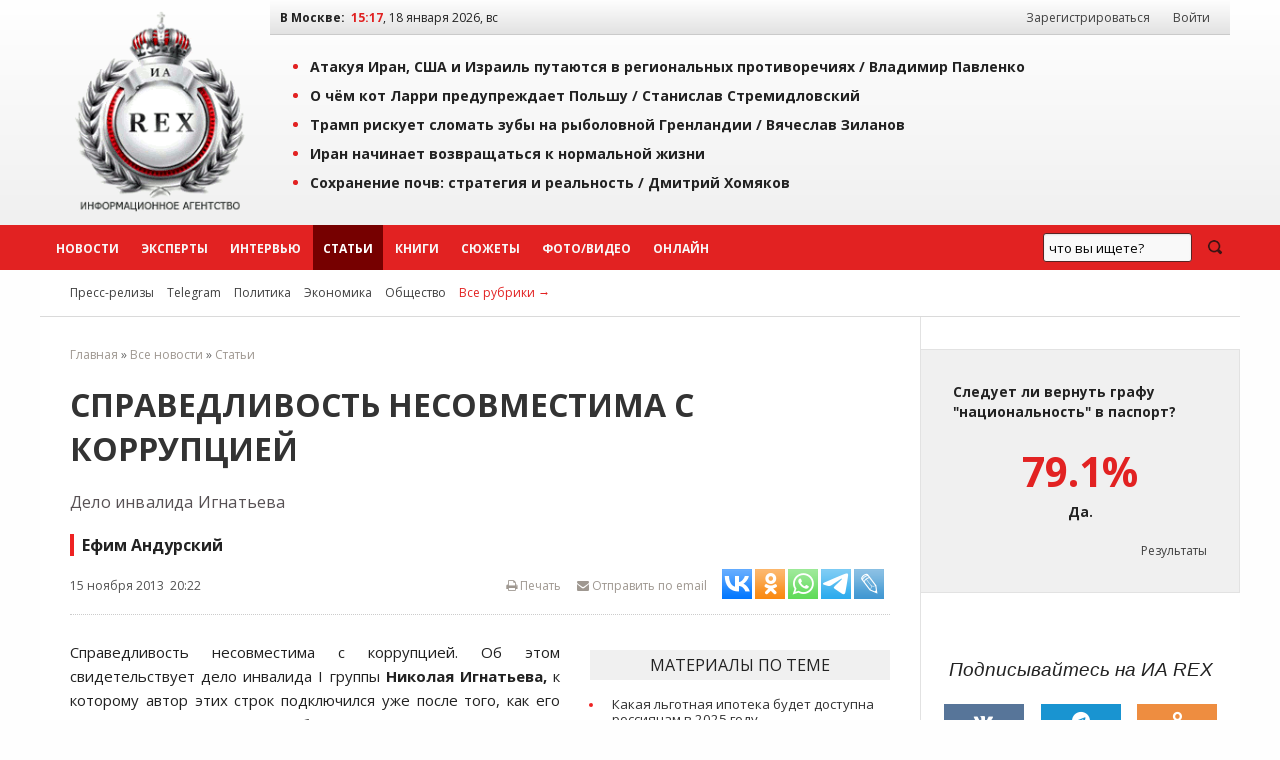

--- FILE ---
content_type: text/html; charset=windows-1251
request_url: https://iarex.ru/articles/43191.html?utm_source=article
body_size: 14871
content:
<!DOCTYPE html PUBLIC "-//W3C//DTD XHTML 1.0 Transitional//EN" "http://www.w3.org/TR/xhtml1/DTD/xhtml1-transitional.dtd">
<html xmlns="http://www.w3.org/1999/xhtml" xml:lang="ru" lang="ru">
    <head>
        <title>Справедливость несовместима с коррупцией / Ефим Андурский / Ефим Андурский / ИА REX</title>
        
        <meta http-equiv="Content-Type" content="text/html; charset=windows-1251" />
        <meta name="keywords" content="экспертное мнение, экономика, аналитика, социология, политика, новости, регионы, рэкс, рекс, rex, Ефим Андурский" />
        <meta name="description" content="Дело инвалида Игнатьева / Ефим Андурский" />
        <meta name="copyright" lang="ru" content="ИА REX" />

        <meta name="zen-verification" content="ZIDqSWwKpawmValkUvlhNtsAUU73qF8EQsFNGKleWK0U6pormxi0L0B70jFQhtbM" />
        <meta name="yandex-verification" content="7bf1a5f3a9386ecc" />
        <meta name="yandex-verification" content="8f4795a300bedc0a" />
        <meta name="mailru-verification" content="f0d72fb19161eeaf" />
        

        <meta property="og:image"     content="//iarex.ru/images/logo_rex.jpg" />
        <meta property="og:url"         content="https://iarex.ru/articles/43191.html">
        <meta property="og:title"       content="Справедливость несовместима с коррупцией / Ефим Андурский / Ефим Андурский / ИА REX">
        <meta property="og:description" content="Дело инвалида Игнатьева / Ефим Андурский">
        <meta property="og:locale"      content="ru_RU">
        <meta property="og:type"        content="article">
        
        <link rel="icon" type="image/svg+xml" href="/favicons/favicon.svg">
        <link rel="icon" type="image/png" href="/favicons/48.png" sizes="48x48">
        <link rel="icon" type="image/png" href="/favicons/128.png" sizes="128x128">
        <link rel="icon" type="image/png" href="/favicons/256.png" sizes="256x256">
        <link rel="apple-touch-icon" type="image/png" href="/favicons/apple-touch-icon.png">

        <link rel="canonical" href="https://iarex.ru/articles/43191.html" />
                
        <link rel="alternate" type="application/rss+xml" title="RSS-лента ИА REX" href="https://feeds.feedburner.com/iarex/" />

        <link rel="preload" href="https://iarex.ru/css/fundation/foundation.min.css" as="style" />
        <link rel="preload" href="https://iarex.ru/css/fundation/foundation.min.js" as="script" />
        <link rel="preload" href="https://fonts.googleapis.com/css?family=Open+Sans+Condensed:300,700|Open+Sans:400,400i,700&subset=cyrillic-ext" as="style" />
        <link rel="preload" href="https://iarex.ru/style.css?04273" as="style" />

        <link rel="stylesheet" href="https://fonts.googleapis.com/css?family=Open+Sans+Condensed:300,700|Open+Sans:400,400i,700&subset=cyrillic-ext" />
        <link rel="stylesheet" type="text/css" href="https://iarex.ru/css/fundation/foundation.min.css" />
        <link rel="stylesheet" type="text/css" href="https://iarex.ru/style.css?03283" />

        <script src="//ajax.googleapis.com/ajax/libs/jquery/1.8.2/jquery.min.js"></script> <!-- Jquery -->
        <script type="text/javascript" src="/plugins/colorbox/jquery.colorbox-min.js"></script> <!-- Colorbox -->
        <script src="https://iarex.ru/css/fundation/foundation.min.js"></script> <!-- Zurb Foundation -->
        <link rel="stylesheet" type="text/css" href="/colorbox.css" />

        
        <!-- Yandex.Metrika counter -->
<script type="text/javascript" >
   (function(m,e,t,r,i,k,a){m[i]=m[i]||function(){(m[i].a=m[i].a||[]).push(arguments)};
   m[i].l=1*new Date();
   for (var j = 0; j < document.scripts.length; j++) {if (document.scripts[j].src === r) { return; }}
   k=e.createElement(t),a=e.getElementsByTagName(t)[0],k.async=1,k.src=r,a.parentNode.insertBefore(k,a)})
   (window, document, "script", "https://mc.yandex.ru/metrika/tag.js", "ym");

   ym(1676977, "init", {
        clickmap:true,
        trackLinks:true,
        accurateTrackBounce:true
   });
</script>
<noscript><div><img src="https://mc.yandex.ru/watch/1676977" style="position:absolute; left:-9999px;" alt="" /></div></noscript>
<!-- /Yandex.Metrika counter -->            <!-- Yandex.RTB -->
            <script>window.yaContextCb=window.yaContextCb||[]</script>
            <script src="https://yandex.ru/ads/system/context.js" async></script>

            <script type="text/javascript" src="//static.wi-fi.ru/mtt/banners/libs/1.7.1/all.js"></script>
            </head>

    <body>

                <!-- Rating@Mail.ru counter -->
        <script type="text/javascript">
            var _tmr = window._tmr || (window._tmr = []);
            _tmr.push({id: "2375899", type: "pageView", start: (new Date()).getTime()});
            (function (d, w, id) {
              if (d.getElementById(id)) return;
              var ts = d.createElement("script"); ts.type = "text/javascript"; ts.async = true; ts.id = id;
              ts.src = "https://top-fwz1.mail.ru/js/code.js";
              var f = function () {var s = d.getElementsByTagName("script")[0]; s.parentNode.insertBefore(ts, s);};
              if (w.opera == "[object Opera]") { d.addEventListener("DOMContentLoaded", f, false); } else { f(); }
            })(document, window, "topmailru-code");
        </script>
        <noscript><div><img src="https://top-fwz1.mail.ru/counter?id=2375899;js=na" style="border:0;position:absolute;left:-9999px;" alt="Top.Mail.Ru" /></div></noscript>
        <!-- //Rating@Mail.ru counter -->
        <!--LiveInternet counter-->
        <script type="text/javascript">
            <!--
            new Image().src = "//counter.yadro.ru/hit?r"+escape(document.referrer)+((typeof(screen)=="undefined")?"":";s"+screen.width+"*"+screen.height+"*"+(screen.colorDepth?screen.colorDepth:screen.pixelDepth))+";u"+escape(document.URL)+";"+Math.random();
            //-->
        </script>
        <!--/LiveInternet-->

        <div class="wrapper-top">
            <div class="topheader">

                <table width="100%" border="0" cellpadding="0" cellspacing="0">
                    <tr>
                        <td style="width:220px;padding:0;">
                            <div style="text-align:center;padding:.5rem;">
                                <a href="https://iarex.ru/" target="_self"><img src="/images/logo_rex.png" style="width:175px;height:207px;" alt="Информационное агентство REX" id="logo" /></a>
                            </div>
                        </td>
                        <td>
                            <div class="toprightfon">
                                <table width="100%" cellspacing="0" cellpadding="0">
                                    <tr>
                                        <td><b>В Москве:</b> &nbsp;<span id="clocks"> </span></td>
                                        <td style="width:350px;text-align:right;">
                                            <div id="usermenu">
                                                                                                    <a class="menuurl" href="/registration/">Зарегистрироваться</a> <a class="menuurl inline" href="#login">Войти</a>
                                                                                            </div>
                                        </td>
                                    </tr>
                                </table>
                            </div>
                            <div class="top">
                                    <ul><li><a href="/articles/152055.html?utm_referrer=top" onclick="ym(1676977,'reachGoal','top'); return true;">Атакуя Иран, США и Израиль путаются в региональных противоречиях / <span style="/*color:#e22222;*/">Владимир Павленко</span></a></li><li><a href="/articles/152049.html?utm_referrer=top" onclick="ym(1676977,'reachGoal','top'); return true;">О чём кот Ларри предупреждает Польшу / <span style="/*color:#e22222;*/">Станислав Стремидловский</span></a></li><li><a href="/articles/152040.html?utm_referrer=top" onclick="ym(1676977,'reachGoal','top'); return true;">Трамп рискует сломать зубы на рыболовной Гренландии / <span style="/*color:#e22222;*/">Вячеслав Зиланов</span></a></li><li><a href="/news/152038.html?utm_referrer=top" onclick="ym(1676977,'reachGoal','top'); return true;">Иран начинает возвращаться к нормальной жизни</a></li><li><a href="/articles/152030.html?utm_referrer=top" onclick="ym(1676977,'reachGoal','top'); return true;">Сохранение почв: стратегия и реальность / <span style="/*color:#e22222;*/">Дмитрий Хомяков</span></a></li></ul>                            </div>
                        </td>
                    </tr>
                </table>

            </div>
        </div>
        <div id="menu" class="horizontal-menu">
            <div class="wrapper-nobg">
                <div id="top-menu">
                    <ul class="menu-list">
                        <li class="menuitem2"><a class="menuurl  " href="https://iarex.ru/news/">Новости</a></li>
                        <li class="menuitem2"><a class="menuurl " href="https://iarex.ru/experts/">Эксперты</a></li>
                        <li class="menuitem2"><a class="menuurl " href="https://iarex.ru/interviews/">Интервью</a></li>
                        <li class="menuitem2"><a class="menuurl msel" href="https://iarex.ru/articles/">Статьи</a></li>
                        <li class="menuitem2"><a class="menuurl " href="https://iarex.ru/books/">Книги</a></li>
                        <li class="menuitem2"><a class="menuurl " href="https://iarex.ru/themes/">Сюжеты</a></li>
                        <li class="menuitem2"><a class="menuurl " href="https://iarex.ru/media/">Фото/Видео</a></li>
                        <li class="menuitem2"><a class="menuurl " href="https://iarex.ru/onlines/">Онлайн</a></li>
                    </ul>
                    <div id="searchbar" style="width:200px;height:45px;float:right;">
                        <div class="ya-site-form ya-site-form_inited_no" onclick="return {'action':'https://iarex.ru/search/','arrow':false,'bg':'transparent','fontsize':13,'fg':'#000000','language':'ru','logo':'rb','publicname':'test-search-12345','suggest':true,'target':'_self','tld':'ru','type':3,'usebigdictionary':true,'searchid':2024841,'webopt':false,'websearch':false,'input_fg':'#000000','input_bg':'#ffffff','input_fontStyle':'normal','input_fontWeight':'normal','input_placeholder':'что вы ищете?','input_placeholderColor':'#000000','input_borderColor':'#7f9db9'}"><form action="http://yandex.ru/sitesearch" method="get" target="_self"><input type="hidden" name="searchid" value="2024841"/><input type="hidden" name="l10n" value="ru"/><input type="hidden" name="reqenc" value=""/><input type="search" name="text" value=""/><input type="submit" value="Найти"/></form></div>
                        <style type="text/css">.ya-page_js_yes .ya-site-form_inited_no { display: none; }</style><script type="text/javascript">(function(w,d,c){var s=d.createElement('script'),h=d.getElementsByTagName('script')[0],e=d.documentElement;if((' '+e.className+' ').indexOf(' ya-page_js_yes ')===-1){e.className+=' ya-page_js_yes';}s.type='text/javascript';s.async=true;s.charset='utf-8';s.src=(d.location.protocol==='https:'?'https:':'http:')+'//site.yandex.net/v2.0/js/all.js';h.parentNode.insertBefore(s,h);(w[c]||(w[c]=[])).push(function(){Ya.Site.Form.init()})})(window,document,'yandex_site_callbacks');</script>
                    </div>
                    <style type="text/css">
                        #ya-site-form0 {height:100%;}
                        #ya-site-form0 .ya-site-form__search-input {padding:10px;}
                        #ya-site-form0 .ya-site-form__form .ya-site-form__input-text {line-height:14px;padding:5px;}
                        #ya-site-form0 .ya-site-form__submit_type_image {background:url("/images/icons/search2.png") no-repeat 0 0;height:15px;width:20px;}
                        #ya-site-form0 .ya-site-form__form .ya-site-form__input-text {background:#F9F9F9 !important;border:1px solid #592323 !important;}
                        #ya-site-form0 .ya-site-form__form .ya-site-form__input-text:focus {background:#FFF !important;border:1px solid #592323 !important;box-shadow:0 0 2px #F0F0F0 !important;transitions:0.6s !important;}
                        #ya-site-form0 .ya-site-form__submit_type_image:hover {background:url("/images/icons/search2.png") no-repeat 0 -15px;height:15px;width:20px;}
                        #ya-site-form0 .ya-site-form__submit {margin: 0 0 0 15px;}
                    </style>
                </div>
            </div>
        </div>

        <div class="wrapper">
            <div id="nav2">
                <span id="rubrics">
                <a href="https://iarex.ru/press-release/" class="rubricsurl">Пресс-релизы</a>
                                    <a href="/telegram/" class="rubricsurl">Telegram</a>
                                    <a href="/policy/" class="rubricsurl">Политика</a>
                                    <a href="/economy/" class="rubricsurl">Экономика</a>
                                    <a href="/society/" class="rubricsurl">Общество</a>
                                    <a href="https://iarex.ru/rubrics/" class="rubricsurl" style="color:#e22222;">Все рубрики&nbsp;&rarr;</a>
                </span>
            </div>
            <div>
                <table width="100%" border="0" cellpadding="0" cellspacing="0" id="article">
                    <tr><td>
                        <div id="tdcc"><div id="centrblock">
    <div class="breadcrumbs">
<a href="/">Главная</a> &raquo; <a href="/news/" >Все новости</a> &raquo; <a href="/articles/" >Статьи</a>    </div>
    <div id="content" itemscope  itemtype="http://schema.org/NewsArticle">
        <meta itemprop="genre" content="news"/>
        <meta itemprop="inLanguage" content="ru"/>
        <meta itemprop="dateCreated" content="2013-11-15T20:22:00">
        <meta itemprop="datePublished" content="2013-11-15T20:22:00">
        <meta itemprop="dateModified" content="2013-11-15T20:22:00">
        <meta itemprop="publisher" content="ИА REX" itemscope="">
    <h1 itemprop="headline">Справедливость несовместима с коррупцией </h1>
        <div class="news-anons">Дело инвалида Игнатьева</div>    <div class="news-author" itemprop="author">Ефим Андурский</div>
    <div id="news-header">
        <div class="news-info">
            <span class="leftpos">15 ноября 2013 &nbsp;20:22</span>
            <span style="float:right;" id="sharelinks">
                <noindex>
                    <span style="float:right;">
                        <span><a id="toemail" href="mailto:?subject=Ссылка%20на%20материал%20ИА%20REX&body=https://iarex.ru/articles/43191.html"><i class="fa fa-envelope"></i> Отправить по email</a></span>

                            <script type="text/javascript">(function(w,doc) {
if (!w.__utlWdgt ) {
    w.__utlWdgt = true;
    var d = doc, s = d.createElement('script'), g = 'getElementsByTagName';
    s.type = 'text/javascript'; s.charset='UTF-8'; s.async = true;
    s.src = ('https:' == w.location.protocol ? 'https' : 'http')  + '://w.uptolike.com/widgets/v1/uptolike.js';
    var h=d[g]('body')[0];
    h.appendChild(s);
}})(window,document);
</script>
<div data-mobile-view="false" data-share-size="30" data-like-text-enable="false" data-background-alpha="0.0" data-pid="1467730" data-mode="share" data-background-color="#ffffff" data-hover-effect="scale" data-share-shape="rectangle" data-share-counter-size="10" data-icon-color="#ffffff" data-mobile-sn-ids="tm.wh.vb.fb.vk.tw.ok.em." data-text-color="#000000" data-buttons-color="#ffffff" data-counter-background-color="#ffffff" data-share-counter-type="separate" data-orientation="horizontal" data-following-enable="false" data-sn-ids="vk.ok.wh.tm.lj." data-preview-mobile="false" data-selection-enable="true" data-exclude-show-more="true" data-share-style="2" data-counter-background-alpha="1.0" data-top-button="false" class="uptolike-buttons" ></div>
                    </span>

                    <a href="/" onClick="printtext(43191); return false;" onFocus="this.blur();" id="page-print" title="Версия для печати"><i class="fa fa-print"></i> Печать</a>
                </noindex>
            </span>
        </div>
    </div>
    


        
                <div id="art-links" class="alinks">
                <div class="block-tpt2" class="18.224.44.151">
                    <div id="btm"><div class="bigtext">Материалы по теме</div>
                    <ul><li><a href="/articles/144322.html?utm_referrer=rex&utm_source=more-inside" class="newsinart">Какая льготная ипотека будет доступна россиянам в 2025 году</a></li><li><a href="/news/136887.html?utm_referrer=rex&utm_source=more-inside" class="newsinart">Названы сроки завершения подготовки Москвы к отопительному сезону</a></li><li><a href="/news/133871.html?utm_referrer=rex&utm_source=more-inside" class="newsinart">Рост тарифов на оплату ЖКУ: для чего повысили с 1 июля</a></li></ul>
                </div></div>
                </div><!-- time: 0.0046 сек. -->
        <div id="text" itemprop="articleBody"><p>Справедливость несовместима с коррупцией. Об этом свидетельствует дело инвалида I группы <strong>Николая Игнатьева,</strong> к которому автор этих строк подключился уже после того, как его своим решением от 18 ноября 2011 года разрешил судья Кировского районного суда Казани <strong>Эдуард Каминский</strong>.</p>
<p>А сейчас об очередном витке дела Игнатьева. 23 октября 2013 года от имени Николая Игнатьева (и по его доверенности) прокурору Кировского района Казани я подал заявление о преступлении. В этом заявлении я напомнил, что в 2011 году Игнатьев обратился в Кировский районный суд с иском к <strong>Иреку Каюмову</strong> и его новорожденной дочери о признании их утратившими право пользования жилым помещением и снятии с регистрационного учета. И, к слову сказать, неправильно поступил, потому что надо было требовать признания этих граждан не приобретшими такое право. Каюмов же заявил встречный иск о вселении, выселении и заключении договора социального найма.</p>
<!-- other-pos-0 -->
<p>Судья Эдуард Каминский Игнатьеву в удовлетворении его иска отказал, требование Каюмова о его вселении вместе с новорожденной дочерью в занимаемую Игнатьевым квартиру и выселении из нее супруги инвалида Гюльнары Зиннатуллиной удовлетворил. Это, на мой взгляд, совершенно возмутительное, решение г-н Каминский принял, основываясь на утверждении Каюмова о том, что тот Игнатьеву доводится сыном и, следовательно, является членом его семьи. А по закону вселение нанимателем своей супруги полагается согласовывать с прочими членами семьи.</p>
<p>Совершенно очевидно, что Каюмов наивного и доверчивого судью Каминского ввел в заблуждение. Как я думаю, он сделал это потому, что намеревался преступным путем получить право пользования квартирой постороннего ему Николая Игнатьева. Деяние Каюмова имеет признаки ст. 159 УК РФ, в соответствии с которой мошенничеством признается, в частности, приобретение права на чужое имущество путем обмана или злоупотребления доверием. Что, как видим, имело место в данном случае. Но не только это: солгав о своем родстве с Игнатьевым, Каюмов, как мне кажется, совершил преступление, предусмотренное п. 1 ст. 303 УК РФ &ndash; это фальсификация доказательств по гражданскому делу лицом, участвующим в деле, или его представителем.</p>
            <div class="text-readmore">
                <h4>БУДЬТЕ В КУРСЕ</h4>
                <ul><li><span class="timedate">12.12.13</span> &nbsp; <a href="https://iarex.ru/articles/43791.html?utm_source=article" target="_blank">Цена судебной незыблемости / Ефим Андурский</a></li><li><span class="timedate">20.11.13</span> &nbsp; <a href="https://iarex.ru/articles/43294.html?utm_source=article" target="_blank">Причина коррупции или штрихи к портрету судьи / Ефим Андурский</a></li><li><span class="timedate">20.11.13</span> &nbsp; <a href="https://iarex.ru/interviews/43289.html?utm_source=article" target="_blank">Рекомендации Минтруда России по борьбе с коррупцией: мнения</a></li>
                </ul>
            </div>
<p>В деле Игнатьева усматриваются также признаки преступления, предусмотренного ст. 125 УК РФ. Это заведомое оставление в опасности без помощи лица, находящегося в опасном для жизни или здоровья состоянии и лишенного возможности принять меры к самосохранению, если виновный имел возможность оказать помощь такому лицу и был обязан иметь о нем заботу либо сам поставил его в опасное для жизни или здоровья состояние.</p>
<!-- other-pos-1 -->
<p>Обязан ли был исполком Казани иметь заботу о населении города и, в частности, о Николае Игнатьеве &ndash; инвалиде I группы? Или эта забота должна была оставаться исключительным уделом его супруги &ndash; <strong>Гюльнары Зиннатуллиной</strong>, официально осуществляющая за своим мужем постоянный внешний уход. Но разве не очевидно, что в опасное для жизни или здоровья состояние инвалида поставило решение судьи Каминского о выселении Гюльнары Зиннатуллиной из квартиры своего мужа? Однако у должностных лиц исполкома Казани есть смягчающее обстоятельство. Дело в том, что судья Каминский совершил еще одну судебную ошибку: процесс по разрешению конфликта между инвалидом и его лжесыном он провел вне участия собственника спорной квартиры &ndash; муниципального образования. И тем самым грубо попрал права этого образования, предусмотренные ст. 30 ЖУ РФ. Об этом, напомню, я уведомил руководителя исполкома Казани Алексея Песошина, потребовав обратиться в суд за защитой прав МО г. Казани, попранных судьей Каминским и в целях устранения этого правонарушения потребовать признания Каюмова не приобретшим право пользования квартирой Игнатьева.</p>
<!-- other-pos-2 -->
<p>Итак, прокурора Кировского района Казани я попросил проверить приведенные факты и в случае их подтверждения принять меры прокурорского реагирования. Проверка этих фактов была поручена Отделу полиции №4 &laquo;Юдино&raquo; УМВД России по г. Казани. Проведя эту проверку, и. о. дознавателя <strong>Александр</strong> <strong>Кузьмин</strong> установил, что Ирек Каюмов зарегистрирован по адресу квартиры Николая Игнатьева. Из этого сделал порочный вывод о том, что г-н Каюмов имеет право как на проживание в этой квартире, так и на регистрацию по адресу этой квартиры своих детей. Однако сама по себе регистрация гражданина по адресу какого-либо жилого помещения для зарегистрированного по этому адресу гражданина возникновения каких-либо прав за собой не влечет.</p>
<p>И. о. дознавателя сообщает, что супруга Игнатьева и его опекун &ndash; Гюльнара Зиннатуллина из квартиры мужа выселена. Нет, не выселена. И разве она могла бросить безногого практически слепого инвалида, страдающего сахарным диабетом?! Гюльнара потому и не выселилась, что отдает себе отчет в том, что Николай без нее не выживет&hellip; Но, как считает и. о. дознавателя, право нахождения в квартире своего мужа и ухода за ним Гюльнара и не утратила, поэтому препятствий для исполнения своих обязанностей по уходу за мужем у нее не возникло.</p>
<p>А вот судебные приставы-исполнители придерживаются совсем другого мнения. Регулярно наведываясь к Игнатьеву, они пытаются исполнить решение судьи Каминского и угрожают Гюльнаре штрафами за неисполнение этого решения. Интересно, как и. о. дознавателя представляет себе постоянный уход за инвалидом человеком, которого суд лишил права проживания в его квартире? И какая, собственно, была нужда в таком выселении? Неужели такой ценой можно было зачистить жилплощадь для Каюмовых?</p>
<p>Проанализировав собранный материал, и. о. дознавателя решил, что оснований для возбуждения уголовного дела по ст. 159 ч.1 УК РФ в отношении Каюмова нет, потому что он чужого имущества не похищал, права на такое имущество не приобретал. И. о. дознавателя не учел, что закон не конкретизирует право, приобретаемое мошенническим путем. А ведь Каюмов право пользования квартирой инвалида Каюмов приобрел. И разве он сделал это приобретение не преступным путем? Боюсь, что и это Каюмову, скорее всего, сойдет с рук. Посмотрим, однако, как на жалобу Игнатьева отреагирует суд. Согласится ли он с тем, что полиция отказала в возбуждении уголовного дела против Каюмова правомерно.</p>
<p>Чужая душа, как известно, потемки. Душа судьи &ndash; не исключение. Хотелось бы, однако, понять, чем руководствовался судья Каминский, попирая законные права муниципального образования (ст. 30 ЖК РФ) и в обход закона (ст. 49 ЖК РФ) наделяя Каюмова правом проживания в квартире, предоставленной инвалиду? Допускаю, что у г-на Каминского сработало внутреннее убеждение. В том, что инвалида можно гнобить безнаказанно. Надеюсь, что на этот раз оно г-на Каминского подвело&hellip;</p>
<!-- other-pos-3 -->
<p>Исполком Казани, основываясь на беспринципном решении судьи Каминского, на заботу депутата Госсовета Татарстана <strong>Хафиза Миргалимова</strong> об улучшении жилищных условий Николая Игнатьева отреагировал весьма своеобразно. Он провел через суд решение вселить беспомощного инвалида без его супруги в одну квартиру с семьей его врага Каюмова. Однако соответствующее судебное решение Игнатьев обжаловал. Посмотрим, как на эту жалобу отреагирует Верховный суд Татарстана&hellip;</p>
<p>Собранный и. о. дознавателя материал позволил ему сделать вывод и о том, что нет оснований для возбуждения уголовного дела по ст. 125 УК РФ в отношении должностных лиц исполкома, т. к. заведомого оставления без помощи Игнатьева ими допущено не было. Допущено не было. Только не чиновниками, а супругой инвалида Гюльнарой Зиннатуллиной, которой суд с маниакальным упорством отказывает во вселении в квартиру ее мужа.</p>
<p>Интересно, понесет ли кто-нибудь наказание за бесконечные издевательства над беспомощным инвалидом? Боюсь, что этот вопрос имеет сугубо риторический характер. Ну, кого в капиталистической России может заинтересовать судьба инвалида? У которого к тому же нет денег, а ведь именно они являются, пожалуй, наиболее серьезным аргументом в дискуссиях граждан с властями.</p>
<p>Так, можно ли в России, добившейся небывалых успехов в деле развития коррупции, добиться справедливости? Боюсь, что нет, невозможно. Потому что развитие коррупция и достижение справедливости &ndash; это, как сказал бы математик, события несовместные. Проще говоря, там, где царит коррупция, добиваться справедливости &ndash; только время тратить. Думаю, что и российское государство и все его институты, включая в первую очередь судебную систему, отчаянно нуждается в тотальном общественном контроле. Более того, вне такого контроля противостоять коррупции она не способна в принципе.</p><div class="subscription">
<div>Подписывайтесь на наш канал в <a href="tg://resolve?domain=iarexru" rel="nofollow" target="_blank">Telegram</a> или в <a href="https://dzen.ru/iarex" target="_blank" rel="nofollow">Дзен</a>.</div>
<div>Будьте всегда в курсе главных событий дня.</div>
</div></div>


    </div>


    <div id="content-info">
        <div class="content-info-block-45">
            <span class="content-info-label">Источник:</span>
            <span class="content-info-content"><b><a href="https://iarex.ru/news/43191.html" class="primary" target="_self">ИА REX</a></b></span>
        </div>
        <div class="content-info-block-55">
            <span class="content-info-label"><i class="fa fa-link"></i> Ссылка:</span>
            <span class="content-info-content"><a href="https://www.iarex.ru/articles/43191.html" class="primary" target="_self">https://iarex.ru/articles/43191.html</a></span>
        </div>
        <div class="content-info-block-45">
            <span class="content-info-label">Рубрики:</span>
            <span class="content-info-content"><a href="/economy/" class="silent" target="_self">Экономика</a>, <a href="/incidents/" class="silent" target="_self">Происшествия</a>, <a href="/corruption/" class="silent" target="_self">Коррупция</a></span>
        </div>
        <div class="content-info-block-55">
            <span class="content-info-label"><i class="icon-tag"></i>Теги:</span>
            <span class="content-info-content"></span>
        </div>
    </div>
<div><!-- Sparrow -->
<script type="text/javascript" data-key="246fd89796299b9af42e8093e81cc124">
    (function(w, a) {
        (w[a] = w[a] || []).push({
            'script_key': '246fd89796299b9af42e8093e81cc124',
            'settings': {
                'w': 29536,
                'sid': 10771
            }
        });
        if(!window['_Sparrow_embed']) {
            var node = document.createElement('script'); node.type = 'text/javascript'; node.async = true;
            node.src = 'https://widget.sparrow.ru/js/embed.js';
            (document.getElementsByTagName('head')[0] || document.getElementsByTagName('body')[0]).appendChild(node);
        } else {
            window['_Sparrow_embed'].initWidgets();
        }
    })(window, '_sparrow_widgets');
</script>
<!-- /Sparrow --></div>
<div id="comments-block">
<h3 style="clear:both;">Комментарии читателей (0):</h3><div id="commpost"><a name="comm"></a><div class="text" style="text-align:center;padding: 5px 0;"> К этому материалу нет комментариев. Оставьте комментарий первым!</div>        <div class="text"><div id="save"><a href="#login" id="y" class="button inline cboxElement">Добавить комментарий</a></div>
        </div>
</div>
</div>

    </div>

</div>

</div>
                        </div></td>
                        <td id="tdright">

            <noindex>

<!-- Cached copy, generated 15:17 -->

        <div class="poll-release">
            <div class="question">Следует ли вернуть графу "национальность" в паспорт?</div>
            <div class="answer"><span>79.1%</span> Да.</div>
            <div class="result"><a href="/votings/234.html">Результаты</a></div>
        </div>
        
<div id="icons" class="centered">
    <div class="h3"><i>Подписывайтесь на ИА REX</i></div>
    <a target="_blank" rel="nofollow" title="Страница ИА REX в Вконтакте" href="https://vk.com/iarex" class="social-icon vk"><i class="fa fa-vk"></i></a>
    <a target="_blank" rel="nofollow" title="Канал ИА REX в Telegram" href="tg://resolve?domain=iarexru" class="social-icon tg"><i class="fa fa-telegram"></i></a>
    <a target="_blank" rel="nofollow" title="Группа ИА REX на Одноклассниках" href="https://ok.ru/group/52992700645489" class="social-icon ok"><i class="fa fa-odnoklassniki"></i></a>
    <a target="_blank" rel="nofollow" title="LiveJournal" href="https://iarex.livejournal.com/" class="social-icon lj"><i class="fa fa-lj">&nbsp;</i></a>
    <a target="_blank" rel="nofollow" title="Дзен" href="https://dzen.ru/iarex" class="social-icon zen"><i class="fa fa-zen">&nbsp;</i></a>
    <a target="_blank" rel="nofollow" title="RSS ИА REX" href="https://feeds.feedburner.com/iarex/" class="social-icon rss"><i class="fa fa-rss"></i></a>
</div>
</noindex>
<div>
<div><!-- Sparrow -->
<script type="text/javascript" data-key="badc93fe6e7962936c7f7d5ad32f69e4">
    (function(w, a) {
        (w[a] = w[a] || []).push({
            'script_key': 'badc93fe6e7962936c7f7d5ad32f69e4',
            'settings': {
                'w': 29539,
                'sid': 10771
            }
        });
        if(!window['_Sparrow_embed']) {
            var node = document.createElement('script'); node.type = 'text/javascript'; node.async = true;
            node.src = 'https://widget.sparrow.ru/js/embed.js';
            (document.getElementsByTagName('head')[0] || document.getElementsByTagName('body')[0]).appendChild(node);
        } else {
            window['_Sparrow_embed'].initWidgets();
        }
    })(window, '_sparrow_widgets');
</script>
<!-- /Sparrow --></div></div>

<div style="display:flex;flex-direction:column;position:sticky;top:2rem;">
</div>
                        </td>
                    </tr>
                </table>
            </div>
            </div>
<noindex>
<div class="horizontal-menu-bottom">
    <div class="wrapper-nobg">
        <div id="footer-menu">
        </div>
    </div>
</div>
<div class="wrapper-bottom">
    <div class="footer">
            <div id="nav-bottom">
    <div class="nav-bottom-block">
    <dl class="nav-bottom-list">
        <dt>Новости по регионам</dt>
        <dd><a href="/fd-all/">Россия</a></dd>
        <dd><a href="/fd-non/ukraine/">Украина</a></dd>
        <dd><a href="/fd-non/belarus/">Белоруссия</a></dd>
        <dd><a href="/fd-non/kazakhstan/">Казахстан</a></dd>
    </dl>
    </div>
    <div class="nav-bottom-block">
    <dl class="nav-bottom-list">
        <dt>Эксперты</dt>
        <dd><a href="/experts/">Эксперты ИА REX</a></dd>
        <dd><a href="/expert_opinions/">Комментарии экспертов</a></dd>
        <dd><a href="/become_expert/">Стать экспертом</a></dd>
    </dl>
    </div>
    <div class="nav-bottom-block">
    <dl class="nav-bottom-list">
        <dt>Подписки</dt>
        <dd><a rel="nofollow" href="http://feedburner.google.com/fb/a/mailverify?uri=iarex&amp;loc=ru_RU">Подписка по email</a></dd>
    </dl>
    </div>
    <div class="nav-bottom-block">
    <dl class="nav-bottom-list">
        <dt>Сотрудничество</dt>
        <dd><a href="/contacts/">Контакты</a></dd>
        <dd><a href="/partners/">Партнёры</a></dd>
        <dd><a href="/price/">Реклама</a></dd>
    </dl>
    </div>
    <div style="text-align: right; margin-top: 20px;">
<noindex>
<!--LiveInternet logo-->
<a href="https://www.liveinternet.ru/stat/iarex.ru/" target="_blank" rel="nofollow"><img src="//counter.yadro.ru/logo?21.2" title="LiveInternet: показано число просмотров за 24 часа, посетителей за 24 часа и за сегодня" alt="" border="0" width="88" height="31"/></a><br />
<!--/LiveInternet-->
<!-- begin of Top100 code -->

<a href="https://top100.rambler.ru/navi/2247242/" target="_blank">
<img src="https://counter.rambler.ru/top100.cnt?2247242" alt="Rambler's Top100" border="0" rel="nofollow" /><br />
</a>

<!-- end of Top100 code -->
<a href="https://yandex.ru/cy?base=0&amp;host=iarex.ru" target="_blank"><img src="https://www.yandex.ru/cycounter?iarex.ru" width="88" height="31" alt="Индекс цитирования" border="0" /></a>
<br />
</noindex>
    </div>
    </div>
        <!-- Блок информера -->
        <div  id="footertxt">

        <p style="padding:1rem;">На информационном ресурсе ИА REX применяются рекомендательные технологии. <a href="https://iarex.ru/rules/recommendation-technologies/">Правила применения рекомендательных технологий</a>.</p>
        <div style="padding:1rem;">В России запрещены организации Легион «Свобода России» («Легион Свобода России»), «Чеченская Республика Ичкерия», «Правый сектор», «Азов» (батальон «Азов», полк «Азов»), «Айдар», «Национальный корпус», «Украинская повстанческая армия» (УПА), «Исламское государство» («Исламское Государство Ирака и Сирии», «Исламское Государство Ирака и Леванта», «Исламское Государство Ирака и Шама», ИГ, ИГИЛ, ДАИШ), «Джабхат Фатх аш-Шам»,  «Священная война» («Аль-Джихад» или «Египетский исламский джихад»), «Джабхат ан-Нусра», «Хайят Тахрир-аш-Шам», «Аль-Каида», «Аш-Шабаб», «УНА-УНСО», «Движение Талибан», «Братья-мусульмане» («Аль-Ихван аль-Муслимун»), «Меджлис крымско-татарского народа», «Хизб ут-Тахрир», «Имарат Кавказ» («Кавказский Эмират»), «Исламский джихад – Джамаат моджахедов», «Нурджулар», «Таблиги Джамаат», «Лашкар-И-Тайба», «Исламская партия Туркестана», «Исламское движение Узбекистана», «Исламское движение Восточного Туркестана» (ИДВТ), «Джунд аш-Шам», «АУМ Синрике», «Братство» Корчинского, «Тризуб им. Степана Бандеры», «Организация украинских националистов» (ОУН), международное общественное движение ЛГБТ.</div>

<div id="disclmr" style="padding:1rem;">
«Голос Америки», «Левада-Центр», «Idel.Реалии», Кавказ.Реалии, Крым.Реалии, Телеканал Настоящее Время, Татаро-башкирская служба Радио Свобода (Azatliq Radiosi), Радио Свободная Европа/Радио Свобода (PCE/PC), "Сибирь.Реалии", Фонд Беллингкет (Stichting Bellingcat), Фонд борьбы с коррупцией (ФБК), «Международное историко-просветительское, благотворительное и правозащитное общество «Мемориал» признаны в России иноагентами.</div>
                    <div id="footertxt-left" class="leftpos">
                <div><i class="fa fa-bug"></i> Нашли ошибку? Выделите текст, содержащий ошибку, и нажмите <kbd>Ctrl</kbd> + <kbd>Enter</kbd>.</div>                <p><strong>ИА&nbsp;REX&nbsp;&mdash; российское информационное агентство</strong></p>
<p>ИА&nbsp;REX&nbsp;&mdash; международное экспертное сообщество. Мы&nbsp;ориентированы на&nbsp;информирование аудитории о&nbsp;событиях в&nbsp;России и&nbsp;за&nbsp;рубежом, знакомим читателей с&nbsp;мнением независимых экспертов, их&nbsp;реакцией на&nbsp;эти события.</p>
<p>Редакция агентства не&nbsp;несёт ответственности за&nbsp;материалы опубликованные в&nbsp;разделе &laquo;Пресс-релизы&raquo;.</p>
<p>Допускается свободное некоммерческое использование материалов с&nbsp;обязательной ссылкой на&nbsp;<strong><a href="//iarex.ru/">ИА&nbsp;REX</a></strong>. Подробнее&nbsp;см. <a rel="copyright" href="//iarex.ru/rules/" target="_blank">правила использования</a>.</p>
<p><a rel="nofollow" href="https://www.reg.ru/?rlink=reflink-6351149"><img src="https://www.reg.ru/i/affiliate/hoster1_88x31.gif" border="0" alt="Мы выбрали хостинг от REG.ru" width="88" height="31" /></a></p>            </div>

                    <div id="footertxt-right" class="rightpos"><p>&copy;&nbsp;2009-2026 Информационное агентство REX</p>
<p>Свидетельство о регистрации СМИ выдано Федеральной службой по&nbsp;надзору в&nbsp;сфере связи, информационных технологий и&nbsp;массовых коммуникаций (Роскомнадзор).</p>
<table class="TblList" style="width: 100%;">
<tbody>
<tr>
<td><strong>Номер свидетельства</strong></td>
<td><strong>ИА № ФС 77 - 55032</strong></td>
</tr>
<tr>
<td>Дата регистрации</td>
<td>14.08.2013</td>
</tr>
<tr>
<td>Наименование СМИ</td>
<td>РЕКС / РЭКС / REX</td>
</tr>
<tr>
<td>Форма распространения</td>
<td>Информационное агентство&nbsp;</td>
</tr>
</tbody>
</table>
<p>Материалы агентства могут содержать информацию 18+</p></div>
        </div>
    </div>
    <div style="display:none;"><div id="login" style="margin:2rem;border:none;">
    <div class="row">
        <div class="small-12 medium-7 columns">
            <div class="h3">Войти в учетную запись</div>
            <form name="login" action="" method="post" class="small-12 columns" onSubmit="testlogin(this); return false;">
                <div class="row">
                    <div class="large-12 columns">
                        <label>Логин
                        <input type="text" id="log_site" name="log_site" maxlength="24" value="" />
                    </label></div>
                    <div class="large-12 columns">
                        <label>Пароль
                        <input type="password" id="pass_site" name="pass_site" maxlength="30" value="" />
                    </label></div>
                    <div class="large-12 columns">
                        <input id="remember_me" type="checkbox" name="mem_user" value="1" /> <label for="remember_me" class="label-inline">запомнить меня</label>
                    </div>
                    <div class="large-12 columns">
                        <button type="submit" id="submit_check" class="button" onClick="this.style.display='none'">Войти</button> <a href="/recoveryPassword/" class="button small hollow" style="border:none;">Напомнить пароль</a>
                    </div>
                </div>
            </form>
        </div>
        <div class="small-12 medium-5 columns">
            <div class="h3">Войти через соцсеть</div>
<script src="//ulogin.ru/js/ulogin.js"></script>
                        <div id="uLogin" data-ulogin="display=panel;theme=classic;fields=first_name,last_name,email,nickname;providers=google,vkontakte,mailru;hidden=;redirect_uri=https%3A%2F%2Fiarex.ru;mobilebuttons=0;"></div>
        </div>
    </div>
</div>
</div>
</div>
</noindex>

<script src="https://use.fontawesome.com/3375e14722.js"></script>
<script language="JavaScript"><!--
var today = new Date();
var time_local = new Date();
var time_host = new Date("Jan 18, 2026 15:17:23");
var dif = time_local.getTime()-time_host.getTime();
function TOfunc() {
var today = new Date();
    var arrmonth = new Array("января", "февраля", "марта", "апреля", "мая", "июня", "июля", "августа", "сентября", "октября", "ноября", "декабря");
    var arrday = new Array("вс", "пн", "вт", "ср", "чт", "пт", "сб");
    today.setTime(today.getTime()-dif);
    smonthNow = arrmonth[today.getMonth()];
    namedayNow = arrday[today.getDay()];
    refresh=60-today.getSeconds();
    TO = window.setTimeout( "TOfunc()", refresh*1000);
    function ad0 (x) {return ((x < 10) ? '0' : '') + x}
    time="<b>"+ad0 (today.getHours())+":"+ad0 (today.getMinutes())+"</b>, "+today.getDate()+" "+smonthNow+" "+today.getFullYear()+", "+namedayNow;
document.getElementById("clocks").innerHTML = time;
}
TOfunc();
//--></script>
<script type="text/javascript">
    $(document).ready(function(){
        $('.invite').click(function(){
            let date = new Date(Date.now() + 86400e3);
            date = date.toUTCString();
            document.cookie = "rex_mobile=" + $(this).data('mobile') + "; domain=iarex.ru; expires=" + date + "; path=/;  secure";
            $('.invite-message').hide();
        });
        //$('.bxslider').bxSlider({video:true, useCSS:false, randomStart:true, mode:'fade', controls:false});
        $(".ajax").colorbox({iframe:true, width:"620px", height:"60%", maxWidth:"800px", maxHeight:"800px", onCleanup:function(){ parent.location.reload();}});
        $(".tpprf_content").colorbox();
        $(".gallery-item").colorbox({rel:'gallery-item'});
        $(".inline").colorbox({inline:true, width:"auto", maxWidth:"600px"});
        $(".cbox").colorbox({rel:'cbox'});

        //Example of preserving a JavaScript event for inline calls.
        $("#click").click(function(){
        return false;
        });
        $(".horizontal-menu").sticky({topSpacing:0});
      });
</script>
        <!-- <script type="text/javascript" src="/mistakes/mistakes.js"></script> -->
        <script type="text/javascript" src="/js/mylib.js"></script>
        <script type="text/javascript" src="/js/JsHttpRequest.js"></script>
</body>
</html>


--- FILE ---
content_type: application/javascript;charset=utf-8
request_url: https://w.uptolike.com/widgets/v1/widgets-batch.js?params=JTVCJTdCJTIycGlkJTIyJTNBJTIyMTQ2NzczMCUyMiUyQyUyMnVybCUyMiUzQSUyMmh0dHBzJTNBJTJGJTJGaWFyZXgucnUlMkZhcnRpY2xlcyUyRjQzMTkxLmh0bWwlM0Z1dG1fc291cmNlJTNEYXJ0aWNsZSUyMiU3RCU1RA==&mode=0&callback=callback__utl_cb_share_1768738649330470
body_size: 398
content:
callback__utl_cb_share_1768738649330470([{
    "pid": "1467730",
    "subId": 0,
    "initialCounts": {"fb":0,"tw":0,"tb":0,"ok":0,"vk":0,"ps":0,"gp":0,"mr":0,"lj":0,"li":0,"sp":0,"su":0,"ms":0,"fs":0,"bl":0,"dg":0,"sb":0,"bd":0,"rb":0,"ip":0,"ev":0,"bm":0,"em":0,"pr":0,"vd":0,"dl":0,"pn":0,"my":0,"ln":0,"in":0,"yt":0,"rss":0,"oi":0,"fk":0,"fm":0,"li":0,"sc":0,"st":0,"vm":0,"wm":0,"4s":0,"gg":0,"dd":0,"ya":0,"gt":0,"wh":0,"4t":0,"ul":0,"vb":0,"tm":0},
    "forceUpdate": ["fb","ok","vk","ps","gp","mr","my"],
    "extMet": false,
    "url": "https%3A%2F%2Fiarex.ru%2Farticles%2F43191.html%3Futm_source%3Darticle",
    "urlWithToken": "https%3A%2F%2Fiarex.ru%2Farticles%2F43191.html%3Futm_source%3Darticle%26_utl_t%3DXX",
    "intScr" : false,
    "intId" : 0,
    "exclExt": false
}
])

--- FILE ---
content_type: application/javascript;charset=utf-8
request_url: https://w.uptolike.com/widgets/v1/version.js?cb=cb__utl_cb_share_1768738648284654
body_size: 397
content:
cb__utl_cb_share_1768738648284654('1ea92d09c43527572b24fe052f11127b');